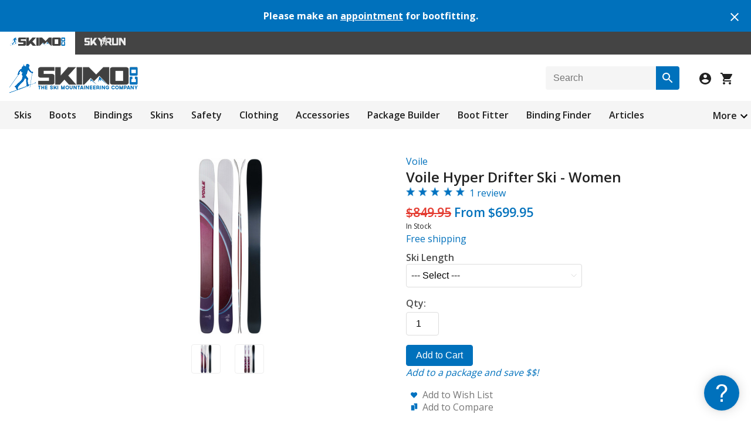

--- FILE ---
content_type: text/html; charset=utf-8
request_url: https://skimo.co/voile-hyper-drifter-women
body_size: 13747
content:
<!DOCTYPE html>
<html lang="en">
<head>
  <title>Voile Hyper Drifter Ski - Women</title>
  <meta name="description" content="After nearly a decade of building on the design of the original Drifter, Voile has returned to an old favorite and created a good candidate for the title 'supreme backcountry powder shredding machine'. The women's Hyper Drifter is built for deep days of h..." />    <link href="https://www.skimo.co/image/data/icon.png" rel="icon" />  <link href="https://skimo.co/voile-hyper-drifter-women" rel="canonical" />  <link rel="stylesheet" type="text/css" href="https://www.skimo.co/catalog/view/theme/skimo/stylesheet/min.css?v=5031" />

  <link rel="stylesheet" type="text/css" href="https://www.skimo.co/catalog/view/javascript/slick/slick.css" media="screen" /><link rel="stylesheet" type="text/css" href="https://www.skimo.co/catalog/view/javascript/jquery/fancybox/jquery.fancybox.min.css" media="screen" /><link rel="stylesheet" type="text/css" href="https://www.skimo.co/catalog/view/javascript/jquery/cloudzoom/cloud-zoom.css?v=3" media="screen" />      <meta name="viewport" content="width=device-width, initial-scale=1.0" />
    <link id="responsive" rel="stylesheet" type="text/css" href="https://www.skimo.co/catalog/view/theme/skimo/stylesheet/responsive.min.css?v=5031" />
    <script type="text/javascript" src="https://www.skimo.co/catalog/view/javascript/jquery/jquery-1.12.4.min.js"></script>
  <script type="text/javascript" src="https://www.skimo.co/catalog/view/javascript/common.min.js?v=5031"></script>
    <script type="text/javascript" src="https://www.skimo.co/catalog/view/javascript/slick/slick.min.js"></script><script type="text/javascript" src="https://www.skimo.co/catalog/view/javascript/jquery/cloudzoom/cloud-zoom.1.0.2.min.js?v=3"></script><script type="text/javascript" src="https://www.skimo.co/catalog/view/javascript/jquery/minitip/jquery.miniTip.min.js?v=1"></script><script type="text/javascript" src="https://www.skimo.co/catalog/view/javascript/jquery/fancybox/jquery.fancybox.min.js"></script>	    <script async src="https://www.googletagmanager.com/gtag/js?id=G-02ELW0XJ3V"></script>
<script>
  window.dataLayer = window.dataLayer || [];
  function gtag(){dataLayer.push(arguments);}
  gtag('js', new Date());
  gtag('config', 'G-02ELW0XJ3V', {'allow_enhanced_conversions':true});
</script>    <link href="https://fonts.googleapis.com/css?family=Open+Sans:300,400,600,700&display=swap" rel="stylesheet" type="text/css">
</head>
<body>

  <div class="alertBar">
    <div class="alertBar-text">
      <h4>Please make an <a href='https://skimo.youcanbook.me/'>appointment</a> for bootfitting.</h4>
    </div>
    <div class="alertBar-close">
      <a onclick="closeAlert('1202');"><img src="https://www.skimo.co/catalog/view/theme/skimo/image/close-white.svg"></a>
    </div>
  </div>
  
<div class="storeNavigation">
      <div class="storeSelection activeStore">
      <img src="https://www.skimo.co/catalog/view/theme/skimo/image/skimoStore.svg" alt="Skimo Co"/>
    </div>
        <a href="https://skyrun.skimo.co/">
      <div class="storeSelection">
        <img src="https://www.skimo.co/catalog/view/theme/skimo/image/skyrunStore.svg" alt="SkyRun"/>
      </div>
    </a>
  </div>

<div id="container" class="skimo">
  <div id="header">
    <div id="headerLogoAndIcons">
      <div id="logo">
        <a href="/">
          <img src="https://www.skimo.co/image/data/logo.png" title="Skimo Co" alt="Skimo Co" class="logoInNavigation"/>
        </a>
      </div>
      <div id="searchBoxAndIcons">
        <div id="search-box" class="search-box">
          <div id="btn-search" class="button-search" title="Search"></div>
          <input id="search" type="text" placeholder="Search" />
        </div>
        <div id="iconsForHeader">
          <img id="searchIcon" src="https://www.skimo.co/catalog/view/theme/skimo/image/search-icon.svg" class="searchIcon">
                      <a id="login" href="/account/login">
              <img src="https://www.skimo.co/catalog/view/theme/skimo/image/account-icon.svg">
            </a>
                    <a id="checkout" href="/checkout/simple">
            <div class="header-shoppingCartImage">
              <img src="https://www.skimo.co/catalog/view/theme/skimo/image/shopping-cart.svg">
                          </div>
          </a>
        </div>
      </div>
    </div>

    <div id="searchBoxPopUp">
      <div class="search-box search-box-pop-up">
       <div class="button-search" title="Search"></div>
       <input type="text" placeholder="Search" />
      </div>
    </div>

    <div class="priorityNavigation">
      <div class="moreButton">
        <a>More</a>
        <img width="24" height="24" src="https://www.skimo.co/catalog/view/theme/skimo/image/arrow-down.svg" class='dropdownImage'>
      </div>
      <ul class="visible-links">
                  <li><a href="/skis">Skis</a>
            <div>
                          <ul>
                                                              <li><a href="/race-skis">Race</a></li>
                                                                <li><a href="/mountaineering-skis">Mountaineering</a></li>
                                                                <li><a href="/backcountry-skis">Touring</a></li>
                                                                <li><a href="/powder-skis">Powder</a></li>
                                            </ul>
                        </div>
          </li>
                  <li><a href="/boots">Boots</a>
            <div>
                          <ul>
                                                              <li><a href="/race-boots">Race</a></li>
                                                                <li><a href="/alpine-touring-boots">Touring</a></li>
                                                                <li><a href="/freeride-boots">Freeride</a></li>
                                                                <li><a href="/boot-parts">Parts &amp; Accessories</a></li>
                                            </ul>
                        </div>
          </li>
                  <li><a href="/bindings">Bindings</a>
            <div>
                          <ul>
                                                              <li><a href="/race-bindings">Race</a></li>
                                                                <li><a href="/ski-mountaineering-bindings">Lean</a></li>
                                                                <li><a href="/alpine-touring-bindings">Full-featured</a></li>
                                                                <li><a href="/binding-parts">Parts &amp; Accessories</a></li>
                                            </ul>
                        </div>
          </li>
                  <li><a href="/skins">Skins</a>
            <div>
                          <ul>
                                                              <li><a href="/race-skins">Race</a></li>
                                                                <li><a href="/precut-skins">Precut</a></li>
                                                                <li><a href="/climbing-skins">Trim to Fit</a></li>
                                                                <li><a href="/skin-rolls">Off the Roll</a></li>
                                                                <li><a href="/skin-parts">Parts &amp; Accessories</a></li>
                                            </ul>
                        </div>
          </li>
                  <li><a href="/safety">Safety</a>
            <div>
                          <ul>
                                                              <li><a href="/helmets">Helmets</a></li>
                                                                <li><a href="/avalanche-safety">Avalanche Safety</a></li>
                                                                <li><a href="/mountaineering">Mountaineering</a></li>
                                            </ul>
                        </div>
          </li>
                  <li><a href="/clothing">Clothing</a>
            <div>
                          <ul>
                                                              <li><a href="/jackets">Men's Tops</a></li>
                                                                <li><a href="/womens-jackets">Women's Tops</a></li>
                                                                <li><a href="/pants">Men's Bottoms</a></li>
                                                                <li><a href="/womens-pants">Women's Bottoms</a></li>
                                                                <li><a href="/race-suits">Men's Suits</a></li>
                                                                <li><a href="/womens-suits">Women's Suits</a></li>
                                                                <li><a href="/life">Lifestyle</a></li>
                                            </ul>
                        </div>
          </li>
                  <li><a href="/accessories">Accessories</a>
            <div>
                          <ul>
                                                              <li><a href="/poles">Poles</a></li>
                                                                <li><a href="/backpacks">Packs</a></li>
                                                                <li><a href="/goggles">Vision</a></li>
                                                                <li><a href="/gloves">Hands</a></li>
                                                                <li><a href="/hats">Head</a></li>
                                                                <li><a href="/socks">Feet</a></li>
                                                                <li><a href="/watches">Watches</a></li>
                                                                <li><a href="/nutrition">Fuel &amp; Hydration</a></li>
                                                                <li><a href="/tuning">Tuning</a></li>
                                                                <li><a href="/books">Library</a></li>
                                                                <li><a href="/etc">Etc</a></li>
                                            </ul>
                        </div>
          </li>
              </ul>
      <ul class="hidden-links hidden">
              <li><a href='/packages'>Package Builder</a></li>
              <li><a href='/boot-fitter'>Boot Fitter</a></li>
              <li><a href='/binding-finder'>Binding Finder</a></li>
              <li><a href='/article/index'>Articles</a></li>
              <li><a href='/objectives'>Ski Objectives</a></li>
              <li><a href='/product/compare'>Comparisons</a></li>
              <li><a href='/product/specials'>Sale Items</a></li>
              <li><a href='/used-gear'>Used</a></li>
            </ul>
    </div>
  </div>
<div id="content">
  <div class="product-info">
          <div class="left">
                  <div class="image">
            	            <a href="https://www.skimo.co/image/data/voile/2025/hyper-drifter-ski-women.jpg" title="Voile Hyper Drifter Ski - Women" class='cloud-zoom' id='zoom1' rel="position:'product-right', showTitle:false, adjustX:-10">
	              <img src="https://www.skimo.co/image/cache/data/voile/2025/hyper-drifter-ski-women-400.jpg" title="Voile Hyper Drifter Ski - Women" alt="Voile Hyper Drifter Ski - Women" id="image" />
	            </a>
                      </div>
                          <div class="image-additional">
                      <a id="img_sort_1" href="https://www.skimo.co/image/data/voile/2025/hyper-drifter-ski-women.jpg" title="Voile Hyper Drifter Ski - Women" class="cloud-zoom-gallery" rel="useZoom:'zoom1', smallImage:'https://www.skimo.co/image/cache/data/voile/2025/hyper-drifter-ski-women-400.jpg'">
              <img src="https://www.skimo.co/image/cache/data/voile/2025/hyper-drifter-ski-women-400.jpg" title="Voile Hyper Drifter Ski - Women" alt="Voile Hyper Drifter Ski - Women" role="button" onclick='set_option(1);' />
            </a>
                      <a id="img_sort_2" href="https://www.skimo.co/image/data/voile/2023/hyper-drifter-ski-women.jpg" title="Voile Hyper Drifter Ski - Women" class="cloud-zoom-gallery" rel="useZoom:'zoom1', smallImage:'https://www.skimo.co/image/cache/data/voile/2023/hyper-drifter-ski-women-400.jpg'">
              <img src="https://www.skimo.co/image/cache/data/voile/2023/hyper-drifter-ski-women-400.jpg" title="Voile Hyper Drifter Ski - Women" alt="Voile Hyper Drifter Ski - Women" role="button" onclick='set_option(2);' />
            </a>
                                <a id="no_image" href="https://www.skimo.co/image/cache/no_image-400.jpg" class="cloud-zoom-gallery" rel="useZoom:'zoom1', smallImage:'https://www.skimo.co/image/cache/no_image-400.jpg'" style="display:none;"><img src="https://www.skimo.co/image/cache/no_image-400.jpg" /></a>
                    </div>
              </div>
        <div id="product-right" class="right">
      <div class="description">
                 <a href="/voile">Voile</a>
              </div>
	    <div class="prod-title">
        <h1>Voile Hyper Drifter Ski - Women</h1>
      </div>
      <div id="reviewsOnProducts" class="marginBottom8px">
        <img src="https://www.skimo.co/catalog/view/theme/skimo/image/stars-5.png" alt="1 review" class="reviewStars"/>&nbsp;
        <a onclick="$('body, html').animate({scrollTop:$('#tab-review').offset().top},300);" >1 review</a>
      </div>

    			      <div class="price centerOnMobile">
		           		        <span id="price" class="price-old">$849.95</span> <span id="special" class="price-new">From&nbsp;$699.95</span>
		                                  <p id="stock_text">In Stock</p>
                              <h6><a href='/shipping' style='text-decoration:none;'>Free shipping</a></h6>
                          		          	      </div>
 	     
       	      <div class="options">
	      	        <div id="option-2385" class="option">
            <label class="product-label">Ski Length</label><br />
            <div class="styledSelect">
              <select name="option[2385]" onchange="change_data(this,true);">
                <option value=""> --- Select --- </option>
                                  <option value="60569">154cm ($849.95)</option>
                                  <option value="45505">154 - 2024/25 ($699.95)</option>
                                  <option value="60571">164cm ($849.95)</option>
                              </select>
            </div>
            	        </div>
	                                    <div id="accessory-60571" class="accessory" style='display:none;'>
	            <label class="checkbox">
	              <input type="checkbox" name="accessory[]" value="5205" onclick="change_data();" />
                                  Add <b><a href='/voile-hyper-glide-skins' title="Voile Skin Size: 140mm x 154-170cm">Voile Hyper Glide Skins</a></b>
                	              (+$224.95)
	            </label>
            </div>
                                        <div id="accessory-45505" class="accessory" style='display:none;'>
	            <label class="checkbox">
	              <input type="checkbox" name="accessory[]" value="5209" onclick="change_data();" />
                                  Add <b><a href='/voile-hyper-glide-skins' title="Voile Skin Size: 140mm x 154-170cm">Voile Hyper Glide Skins</a></b>
                	              (+$224.95)
	            </label>
            </div>
                                        <div id="accessory-45507" class="accessory" style='display:none;'>
	            <label class="checkbox">
	              <input type="checkbox" name="accessory[]" value="5203" onclick="change_data();" />
                                  Add <b><a href='/voile-hyper-glide-skins' title="Voile Skin Size: 140mm x 154-170cm">Voile Hyper Glide Skins</a></b>
                	              (+$224.95)
	            </label>
            </div>
                                        <div id="accessory-18447" class="accessory" style='display:none;'>
	            <label class="checkbox">
	              <input type="checkbox" name="accessory[]" value="5207" onclick="change_data();" />
                                  Add <b><a href='/voile-hyper-glide-skins' title="Voile Skin Size: 140mm x 154-170cm">Voile Hyper Glide Skins</a></b>
                	              (+$224.95)
	            </label>
            </div>
                                        <div id="accessory-60569" class="accessory" style='display:none;'>
	            <label class="checkbox">
	              <input type="checkbox" name="accessory[]" value="5211" onclick="change_data();" />
                                  Add <b><a href='/voile-hyper-glide-skins' title="Voile Skin Size: 140mm x 154-170cm">Voile Hyper Glide Skins</a></b>
                	              (+$224.95)
	            </label>
            </div>
                  	      </div>
	    	      <div class="cart">
          		        <div id="buttonAndQuantityDiv">
              <div id="quantitySelectionDiv">
                <label class="fieldLabel">
                  Qty:                </label>
                <input id="quantity" type="text" name="quantity" size="2" value="1" />
              </div>
		          <input type="hidden" name="product_id" value="2679" />
              <div class="width100Percent">
                <button id="buy" type="button">Add to Cart</button>
              </div>
		        </div>
	          	            <div class="package marginBottom16px">
	              <a href='javascript:;' onclick='addToPackage(2679);'>Add to a package and save $$!</a>
	            </div>
	                              		        <div class="add-to">
	          	            <a class="wishlist1" onclick="addToWishList('2679');">Add to Wish List</a><br />
	          	            <a class="compare1" onclick="toggleCompare('2679','https://www.skimo.co/image/cache/data/voile/2025/hyper-drifter-ski-women-400.jpg');">Add to Compare</a>
	          </div>
          	      </div>
	    </div>
	  </div>

  <div class="tab-content marginBottom24px">
    <p>After nearly a decade of building on the design of the original Drifter, Voile has returned to an old favorite and created a good candidate for the title 'supreme backcountry powder shredding machine'. The women's Hyper Drifter is built for deep days of human-powered powder-seeking, packing all the float you need into a ski that weighs not an ounce more than necessary. Powder skiing is essentially all about finding that magical balance between falling through the snow without sinking too far, and with a wide shovel and rockered tip and tail, the women's Hyper Drifter hits that magical spot perfectly. Speaking of magical spots, with such a lightweight construction, you'll have the energy to lap that secret stash a couple of times, making the heinously long approach oh-so worth it. Don't wallow through the snow up to your knees next powder day-- float and glide like magic on those most magical of deep days.</p>

<ul>
	<li>Ultralight paulownia wood core from tip to tail provides a powder-perfect blend of dampening, snappiness, and float that has powder shredding written in its DNA.</li>
	<li>Early-rise rocker in the tip and tail keeps you floating and gliding on top of the snow all day, and the rough 150mm shovel out front provides bonkers levels of float.</li>
	<li>Rooted in the freeride oriented <a href="https://skimo.co/voile-supercharger-women">Supercharger</a> and <a href="https://skimo.co/voile-hyper-v8">V8</a> ski, the lightweight womens Hyper Charger takes its shaping and form from its much heavier older brothers.</li>
</ul>

<p><strong>Update 2023/24: </strong>The new season brings many things, new snow, new adventures, and new topsheets!</p>

<p><strong>Update 2025/26: </strong>A new topsheet refresh for the same great ski.</p>  </div>

      <div id="tab-attribute" class="tab-content marginBottom40px">
      <table class="attribute">
              <thead>
          <tr>
            <td colspan="2">
            	Specifications            </td>
          </tr>
        </thead>
        <tbody>
                  <tr>
            <td>
            	Length(s) cm                          </td>
            <td>154, 164</td>
          </tr>
                    <tr>
            <td>
            	Weight              <br /><nobr style='font-weight:normal'>convert to <a href='javascript:;' onclick="jQuery.cookie('unit','oz',9999); jQuery.cookie('jch',1); window.location.reload();">ounces</a></nobr>            </td>
            <td>1200g [154]<br/>1325g [164]</td>
          </tr>
                    <tr>
            <td>
            	Weight (pair)                          </td>
            <td>2400g [154]<br/>2650g [164]</td>
          </tr>
                    <tr>
            <td>
            	 <nobr>Sidecut <a class='tooltip' title="These are the millimeter width measurements at the widest point near the tip, narrowest point underfoot (AKA waist width), and the widest point near the tail. Displayed as tip width-waist width-tail width.">&nbsp;</a></nobr>                          </td>
            <td>140-112-126 [154]<br/>149-115-132 [164]</td>
          </tr>
                    <tr>
            <td>
            	Turn <nobr>Radius <a class='tooltip' title="Turn radius dictates the size of the turn the ski naturally wants to form if the edge bites into the slope throughout the duration of turn.">&nbsp;</a></nobr>                          </td>
            <td>17.0m [154]<br/>17.6m [164]</td>
          </tr>
                    <tr>
            <td>
            	Skin <nobr>Fix <a class='tooltip' title="This is how the manufacturer intends climbing skins to be attached to the tip and/or tail of the ski. Some use a proprietary attachment style, others are more general purpose.">&nbsp;</a></nobr>                          </td>
            <td>Rounded tip and tail</td>
          </tr>
                    <tr>
            <td>
            	Specs Verified                          </td>
            <td>Yes</td>
          </tr>
                          </tbody>
              <thead>
          <tr>
            <td colspan="2">
            	Design            </td>
          </tr>
        </thead>
        <tbody>
                  <tr>
            <td>
            	 <nobr>Profile <a class='tooltip' title="Profile is how the ski looks from the side, and describes the rockered(convex base) and cambered(concave base) portions of the ski. Generally, rocker is useful in soft snow and camber is useful in firm snow, but most touring skis use a combination of both.">&nbsp;</a></nobr>                          </td>
            <td>Big tip, early-rise, camber</td>
          </tr>
                    <tr>
            <td>
            	 <nobr>Shape <a class='tooltip' title="This is how the ski looks from above, and provides noteworthy details to consider alongside dimensions and turn radius.">&nbsp;</a></nobr>                          </td>
            <td>Rounded tip &amp; tail w/ medium radius</td>
          </tr>
                    <tr>
            <td>
            	 <nobr>Construction <a class='tooltip' title="Sidewall (aka Sandwich) and Cap are the two main construction styles of the side of the ski. Sidewall sandwiches dedicate material between the flat top sheet and metal edge, and can provide better power transfer and durability. Cap construction forgoes this additional material to shave weight. Noteworthy construction materials and technology are also noted here.">&nbsp;</a></nobr>                          </td>
            <td>Cap</td>
          </tr>
                    <tr>
            <td>
            	 <nobr>Core <a class='tooltip' title="These are the primary materials used inside the ski.">&nbsp;</a></nobr>                          </td>
            <td>Paulownia wood</td>
          </tr>
                          </tbody>
              <thead>
          <tr>
            <td colspan="2">
            	Skimo Co Says            </td>
          </tr>
        </thead>
        <tbody>
                  <tr>
            <td>
            	Usage                          </td>
            <td>Powder, sweet powder</td>
          </tr>
                    <tr>
            <td>
            	Notes                          </td>
            <td>Floats like a boat</td>
          </tr>
                    <tr>
            <td>
            	Bottom Line                          </td>
            <td>Ladies powder play thing</td>
          </tr>
                                <tr>
              <td colspan="2" style="text-align:center;font-weight:normal;font-style:italic;">
                            	Compare to other <a href='/compare-womens-skis'>Women's Skis</a>
                            </td>
            </tr>
                </tbody>
            </table>
    </div>
  
      <div>
      <h2 class="marginBottom4px bold">Related Products</h2>
      <div class="featuredProducts">
              <div class="productBox" onclick="window.location='/voile-hyper-v8';">
                      <div class="image relatedProductImage">
              <a href="/voile-hyper-v8">
                <img src="https://www.skimo.co/image/cache/data/voile/2025/hyper-v8-skis-25-26-201.jpg" alt="Voile Hyper V8 Ski" />
              </a>
            </div>
                    <div class="name featured-productTitle">
            <a href="/voile-hyper-v8">Voile Hyper V8 Ski</a>
          </div>
                      <div class="price">
                              <span class="price-old">$849.95</span> From&nbsp;<span class="price-new">$749.95</span>
                          </div>
                    <div class="rating featured-productRating">
  	        <img class="reviewStars" src="https://www.skimo.co/catalog/view/theme/skimo/image/stars-5.png" alt="8" />
          </div>
        </div>
              <div class="productBox" onclick="window.location='/voile-hyper-drifter';">
                      <div class="image relatedProductImage">
              <a href="/voile-hyper-drifter">
                <img src="https://www.skimo.co/image/cache/data/voile/2025/hyper-drifter-ski-201.jpg" alt="Voile Hyper Drifter Ski" />
              </a>
            </div>
                    <div class="name featured-productTitle">
            <a href="/voile-hyper-drifter">Voile Hyper Drifter Ski</a>
          </div>
                      <div class="price">
                              <span class="price-old">$849.95</span> From&nbsp;<span class="price-new">$699.95</span>
                          </div>
                    <div class="rating featured-productRating">
  	        <img class="reviewStars" src="https://www.skimo.co/catalog/view/theme/skimo/image/stars-5.png" alt="2" />
          </div>
        </div>
              <div class="productBox" onclick="window.location='/voile-hyper-manti-ski';">
                      <div class="image relatedProductImage">
              <a href="/voile-hyper-manti-ski">
                <img src="https://www.skimo.co/image/cache/data/voile/2023/hyper-manti-ski-2324-201.jpg" alt="Voile Hyper Manti Ski" />
              </a>
            </div>
                    <div class="name featured-productTitle">
            <a href="/voile-hyper-manti-ski">Voile Hyper Manti Ski</a>
          </div>
                      <div class="price">
                              $849.95                          </div>
                    <div class="rating featured-productRating">
  	        <img class="reviewStars" src="https://www.skimo.co/catalog/view/theme/skimo/image/stars-5.png" alt="3" />
          </div>
        </div>
              <div class="productBox" onclick="window.location='/voile-hyper-manti-women';">
                      <div class="image relatedProductImage">
              <a href="/voile-hyper-manti-women">
                <img src="https://www.skimo.co/image/cache/data/voile/2023/hyper-manti-ski-women-2324-201.jpg" alt="Voile Hyper Manti Ski - Women" />
              </a>
            </div>
                    <div class="name featured-productTitle">
            <a href="/voile-hyper-manti-women">Voile Hyper Manti Ski - Women</a>
          </div>
                      <div class="price">
                              $849.95                          </div>
                    <div class="rating featured-productRating">
  	        <img class="reviewStars" src="https://www.skimo.co/catalog/view/theme/skimo/image/stars-4.png" alt="1" />
          </div>
        </div>
              <div class="productBox" onclick="window.location='/dps-lotus-tour-117';">
                      <div class="image relatedProductImage">
              <a href="/dps-lotus-tour-117">
                <img src="https://www.skimo.co/image/cache/data/dps/2025/powderworks-lotus-tour-117-ski-201.jpg" alt="DPS Powderworks Lotus Tour 117 Ski" />
              </a>
            </div>
                    <div class="name featured-productTitle">
            <a href="/dps-lotus-tour-117">DPS Powderworks Lotus Tour 117 Ski</a>
          </div>
                      <div class="price">
                              $1795.00                          </div>
                    <div class="rating featured-productRating">
  	        <img class="reviewStars" src="https://www.skimo.co/catalog/view/theme/skimo/image/stars-0.png" alt="0" />
          </div>
        </div>
      	    </div>
	  </div>
  
    
  <div id="tab-review" class="tab-content">
    <h2 class="marginBottom4px bold">Questions &amp; Reviews</h2>
    <input type="hidden" id="type" name="type" value="" />
    <div id="review"><div class="review-list borderRadius4px" id="r47419">
  <div class="header">
	  <div class="date">8/18/2023</div>
	  <div class="rating">
	    	      Question from
	    	    <b>
	    	      ACM	    	    </b>
      	  </div>
	  <span class='clear'>&nbsp;</span>
  </div>
  <div class="body">
	  	  <div class="text">I am 5'4 and 163 pounds, will the 164's be to short?</div>
	  		  <div class="review-list no-border-left-right paddingLeft16px">
        <div class="commentHeader">
          <div class="date">8/18/2023</div>
          <div class="rating">
                           Answer from
                        <b>
                                  <a href='/profile/view?skier=66711'>Andrew C</a>
                            </b>
          </div>
          <span class='clear'>&nbsp;</span>
        </div>
        <div class="body">
                    <div class="text">I think that the 164 would be a great length for you, cheers!</div>
        </div>
		  </div>
	  	  <div class="reply">
	    <i>Answer this question:</i><br/>
	    <textarea onfocus='expand(this);' onclick='return login_verify();' rows='1' style='height:auto;'></textarea><br />
      	    <div class="buttons reviewField" style="display:none;">
        <button onclick='reply(47419,this);'>Post Answer</button>
	    </div>
	  </div>
  </div>
</div>
<div class="review-list borderRadius4px" id="r25789">
  <div class="header">
	  <div class="date">12/18/2020</div>
	  <div class="rating">
	    	      Question from
	    	    <b>
	    	      <a href='/profile/view?skier=53351'>KP-KP</a>
      	    </b>
      	  </div>
	  <span class='clear'>&nbsp;</span>
  </div>
  <div class="body">
	  	  <div class="text">Looking at the Hyper Drifter W 154cm (140-112-126) mounted with Oazo 4 bindings (I'm 5'1, 100lbs). Given there is only 2mm difference, I am wondering if someone who might have that same setup (or can put hands on the parts and measure it) tell me if the Plum crampons in 110mm width would fit? Or would I need to size up to 120mm crampons? Thanks.</div>
	  		  <div class="review-list no-border-left-right paddingLeft16px">
        <div class="commentHeader">
          <div class="date">12/19/2020</div>
          <div class="rating">
                           Answer from
                        <b>
                                  <a href='/profile/view?skier=34509'>Will M</a>
                            </b>
          </div>
          <span class='clear'>&nbsp;</span>
        </div>
        <div class="body">
                    <div class="text">Hey KP!<br /><br />Great question, if we were talking about brakes then that stretch would work but sadly with crampons it's a no go. I just tried to fit those exact crampons to that ski and they were not able to reach over the edge. I'd recommend going with the 120mm!<br /><br />Thanks for reaching out!</div>
        </div>
		  </div>
	  	  <div class="reply">
	    <i>Answer this question:</i><br/>
	    <textarea onfocus='expand(this);' onclick='return login_verify();' rows='1' style='height:auto;'></textarea><br />
      	    <div class="buttons reviewField" style="display:none;">
        <button onclick='reply(25789,this);'>Post Answer</button>
	    </div>
	  </div>
  </div>
</div>
<div class="review-list borderRadius4px" id="r22775">
  <div class="header">
	  <div class="date">4/28/2020</div>
	  <div class="rating">
	    	      <img src="https://www.skimo.co/catalog/view/theme/skimo/image/stars-5.png" title="used product a few times" class="reviewStars" />
	    	    <b>
	    	      Susan	    	    </b>
              <span class="familiarity">(used product a few times)</span>
      	  </div>
	  <span class='clear'>&nbsp;</span>
  </div>
  <div class="body">
	  	  <div class="text">I picked these up towards the end of the season so only have initial impressions, but those impressions are quite favorable. I'm 5'3&quot;, 125 lbs and chose the 164 length. The shorter length probably would have been sufficient, but I was tickled by the idea of someone my size riding a 115mm underfoot backcountry ski.<br /><br />The up: holy moly, super light. I mounted mind with a pair of Plum Oazo 8 for a setup that hovers around 3kg.<br /><br />The down: nonstop giggles. Your partners will be jealous of how much more fun you are having than they are.<br /><br />I look forward to putting these through the wringer next season!</div>
	  	  <div class="reply">
	    <i>Comment on this review:</i><br/>
	    <textarea onfocus='expand(this);' onclick='return login_verify();' rows='1' style='height:auto;'></textarea><br />
      	    <div class="buttons reviewField" style="display:none;">
        <button onclick='reply(22775,this);'>Post Comment</button>
	    </div>
	  </div>
  </div>
</div>
<div class="review-list borderRadius4px" id="r18057">
  <div class="header">
	  <div class="date">10/4/2019</div>
	  <div class="rating">
	    	      Question from
	    	    <b>
	    	      Jeffrey Cole	    	    </b>
      	  </div>
	  <span class='clear'>&nbsp;</span>
  </div>
  <div class="body">
	  	  <div class="text">Hi - my wife is 5'5&quot; 110lbs and an intermediate skier. Which size Hyper Drifter would you recommend?<br />Thanks!</div>
	  		  <div class="review-list no-border-left-right paddingLeft16px">
        <div class="commentHeader">
          <div class="date">10/5/2019</div>
          <div class="rating">
                           Answer from
                        <b>
                                  <a href='/profile/view?skier=28305'>Jeff</a>
                            </b>
          </div>
          <span class='clear'>&nbsp;</span>
        </div>
        <div class="body">
                    <div class="text">Jeff, in this FAT powder ski,  the 154cm should be plenty.  The dimensions of the 154 are 140-112-126 mm.</div>
        </div>
		  </div>
	  	  <div class="reply">
	    <i>Answer this question:</i><br/>
	    <textarea onfocus='expand(this);' onclick='return login_verify();' rows='1' style='height:auto;'></textarea><br />
      	    <div class="buttons reviewField" style="display:none;">
        <button onclick='reply(18057,this);'>Post Answer</button>
	    </div>
	  </div>
  </div>
</div>
</div>
    <div id="review-title">
      <button class='selector' onclick="change_type('question'); return scroll_to('#review-title');">
        Ask a question
      </button>
      <button class='selector' onclick="change_type('review'); return scroll_to('#review-title');">
        Write a review
      </button>
      <button class='selector min640' onclick="change_type('comment'); return scroll_to('#review-title');">
        Post a comment
      </button>
    </div>
          <p>Earn store credit by writing reviews. <a href='/ski-reviews'>Learn more</a>.</p>
    
    	    <div class="reviewField marginTop8px">
	      <label class="product-label">Your name:
	        <span style='margin-left:10px;'>
	          <i>(or <a class='login' href="/account/login" onclick="login_open();return false;">Login</a>)</i>
	        </span>
        </label>
	      <input id="name" type="text" name="name" value="" />
	    </div>
	    <div class="reviewField">
        <label class="product-label">Your e-mail:</label>
	      <input id="email" type="text" name="email" value="" />
	    </div>
        <div class="reviewField review-field">
	    <label class="product-label marginTop8px">Overall rating:</label>
        <div id="selectNumberOfStars" class="formField">
                      <label class="containerRadio">
              <input type="radio" name="rating" value="1">
              1 stars
              <span class="checkmarkRadio"></span>
            </label>
                      <label class="containerRadio">
              <input type="radio" name="rating" value="2">
              2 stars
              <span class="checkmarkRadio"></span>
            </label>
                      <label class="containerRadio">
              <input type="radio" name="rating" value="3">
              3 stars
              <span class="checkmarkRadio"></span>
            </label>
                      <label class="containerRadio">
              <input type="radio" name="rating" value="4">
              4 stars
              <span class="checkmarkRadio"></span>
            </label>
                      <label class="containerRadio">
              <input type="radio" name="rating" value="5">
              5 stars
              <span class="checkmarkRadio"></span>
            </label>
                  </div>
    </div>

    <div class="reviewField review-field">
      <label class="product-label">Familiarity:</label>
      <div class="styledSelect">
        <select name="familiarity">
          <option value="">-- Select --</option>
          <option value="1">Haven't used</option>
          <option value="2">Used a few times</option>
          <option value="3">Used regularly</option>
          <option value="4">Downright abused</option>
        </select>
      </div>
    </div>

    <div class="reviewField">
      <label id='prompt' class="product-label marginTop8px">Your review:</label>
      <textarea id="text" name="text" cols="40" rows="8" style="width: 98%;"></textarea>
    </div>

          <div class="reviewField">
        <label class="product-label">What is 5 + 0?</label>
        <input id="captcha" type="text" name="captcha" value="" />
      </div>
      <div class="reviewField">
        <label class="product-label">Your website (optional):</label>
        <input id="website" type="text" name="website" value="" />
      </div>
        <input type="hidden" id="photo" name="image" value="" class="photo-val" />

    <div class="reviewField">
      <label class="product-label">Add a photo</label>
      <div id="circleAroundImage">
        <img id='button-camera' title='Upload photo' src='https://www.skimo.co/catalog/view/theme/skimo/image/camera.png' />
      </div>
    </div>
    <div id="submit-btn" class="buttons reviewField">
      <button id="button-review">Submit Review</button>
    </div>
  </div>

      <span class='modelInfo'>Model: Hyper Drifter Women</span>
      </div>

<script type="text/javascript"><!--
$('#buy').bind('click', function() {
  $.ajax({
    url: '/checkout/cart/add',
    type: 'post',
    data: $('.product-info input[type=\'text\'], .product-info input[type=\'hidden\'], .product-info input[type=\'radio\']:checked, .product-info input[type=\'checkbox\']:checked, .product-info select'),
    dataType: 'json',
    success: function(json) {
      $('#notification').remove();
      $('.options .error').remove();
      if (json['error']) {
        if (json['error']['option']) {
          for (i in json['error']['option']) {
            $('#option-' + i).after('<span class="error">' + json['error']['option'][i] + '</span>');
          }
        }
      }
      if (json['success']) {
        notify('success',json['success']);
      }
    }
  });
});

function open_image(id) {
  if (jQuery('#container').width()<580) return true;
  $.fancybox.open({
    src:$('#'+id).attr('href'), opts:{ touch:{ vertical:false } }
  });
  return false;
}
function open_pic(pic) {
  if (pic) {
    $.fancybox.open({
      src:$(pic).attr('href'), opts:{ touch:{ vertical:false } }
    });
  } else {
    var start = -1;
    var primary = $('#zoom1').attr('href');
    var images = [];
    $('.cloud-zoom-gallery').each(function(i,e) {
      if (e.getAttribute('id')=='no_image') return;
      images.push(
        { src:$(e).attr('href'), opts:{ thumb:$('img',e).attr('src') } }
      );
      if (e.getAttribute('href')==primary) {
        start = i;
      }
    });
    if (start<0) {
      images.unshift(
        { src:primary, opts:{ thumb:$('#zoom1 img').attr('src') } }
      );
      start++;
    }
    $.fancybox.open(images,{ touch:{ vertical:false }, buttons:["zoom","thumbs","close"], idleTime:false },start);
  }
  return false;
}
if (jQuery('#container').width()<705) {
  jQuery("#zoom1").attr('rel',"position:'inside', showTitle:false, adjustX:-4, adjustY:-4");
}

function change_type(t) {
  if (t) {
    $('#type').val(t);
    $('.reviewField').show();
    if (t=='question') {
      $('.review-field').hide();
      $('#prompt').text("Your question:");
      $('#button-review').text("Submit Question");
    } else if (t=='review') {
      $('.review-field').show();
      $('#prompt').text("Your review:");
      $('#button-review').text("Submit Review");
    } else if (t=='comment') {
      $('.review-field').hide();
      $('#prompt').text("Your comment:");
      $('#button-review').text("Post Comment");
    }
  } else {
    $('.reviewField').hide();
  }
  return false;
}
change_type();

$('#button-review').bind('click', function() {
  $.ajax({
    url: '/product/product/write?product_id=2679',
    type: 'post',
    dataType: 'json',
    data: 'name=' + encodeURIComponent($('input[name=\'name\']').val()) + '&email=' + encodeURIComponent($('input[name=\'email\']').val()) +
          '&type=' + encodeURIComponent($('input[name=\'type\']').val()) + '&text=' + encodeURIComponent($('textarea[name=\'text\']').val()) +
          '&rating=' + encodeURIComponent($('input[name=\'rating\']:checked').val() ? $('input[name=\'rating\']:checked').val() : '') +
          '&familiarity=' + encodeURIComponent($('select[name=\'familiarity\']').val()) + '&image=' + encodeURIComponent($('input[name=\'image\']').val()) +
          '&captcha=' + encodeURIComponent($('input[name=\'captcha\']').val()) + '&website=' + encodeURIComponent($('input[name=\'website\']').val()) ,
    beforeSend: function() {
      $('#notification').remove();
      $('#button-review').attr('disabled', true).after('<img class="loading" src="/catalog/view/image/loading-small.gif" />');
    },
    complete: function() {
      $('.loading').remove();
      $('#button-review').attr('disabled', false);
    },
    success: function(data) {
      if (data['error']) {
        notify('warning',data['error']);
      }
      if (data['success']) {
        notify('success',data['success']);
        $('input[name=\'name\']').val('');
        $('input[name=\'email\']').val('');
        $('textarea[name=\'text\']').val('');
        $('select[name=\'familiarity\']').val('');
        $('input[name=\'rating\']').prop('checked', false);
        $('input[name=\'captcha\']').val('');
        $('input[name=\'website\']').val('');
        $('.photo-val').val('');
        $('.uploaded').remove();
      }
    }
  });
  return false;
});
function expand(e) {
  e = $(e); e.attr('rows',5); $('.reviewField',e.parent()).show();
  $('#circleAroundImage img',e.parent()).each(function(i,e) {add_upload('button-camera',e.getAttribute('id').substring(13));});
}
function reply(p,e) {
  e = $(e); var ta = $('textarea',e.parent().parent());
  $.ajax({
    url: '/product/product/reply?product_id=2679',
    type: 'post',
    dataType: 'json',
    data: 'parent=' + p + '&text=' + encodeURIComponent(ta.val()) + '&image=' + encodeURIComponent($('#photo'+p).val()),
    beforeSend: function() {
      $('#notification').remove();
      e.attr('disabled', true).after('<img class="loading" src="/catalog/view/image/loading-small.gif" />');
    },
    complete: function() {
      $('.loading').remove();
      e.attr('disabled', false);
    },
    success: function(data) {
      if (data['error']) {
        notify('warning',data['error']);
      }
      if (data['success']) {
        notify('success',data['success']);
        ta.val('');
        $('.photo-val').val('');
        $('.uploaded').remove();
      }
    }
  });
}

var logged = false;
function login_verify() {
  if (logged) return true;
  login_open("Please login to post a reply."); return false;
}


var default_price = '$849.95'; var default_special = '$699.95'; var default_from = 'From&nbsp;';
var base_price = 849.95; var base_special = 849.95; var base_stock = "In Stock";
var img_map = {}; var price_map = {}; var special_map = {}; var stock_map = {}; var cart_map = {}; var acc_map = {};
	img_map["60569"] = 1;			stock_map["60569"] = "In Stock";
	cart_map["60569"] = 'Add to Cart';
	img_map["45505"] = 2;		special_map["45505"] = -150;	stock_map["45505"] = "In Stock";
	cart_map["45505"] = 'Add to Cart';
	img_map["60571"] = 1;			stock_map["60571"] = "In Stock";
	cart_map["60571"] = 'Add to Cart';
  acc_map["5205"] = 224.9500;
  acc_map["5209"] = 224.9500;
  acc_map["5203"] = 224.9500;
  acc_map["5207"] = 224.9500;
  acc_map["5211"] = 224.9500;
function set_option(sort) {
  var single = null;
  for (key in img_map) {
    if (sort==img_map[key]) {
      if (single) {
        var selected = img_map[$(".options option:selected").val()];
        if (selected && selected!=sort) change_data($(".options option:selected").parent().val('').get(0));
        return;
      }
      single = key;
    }
  }
  if (single) change_data($(".options option[value='"+single+"']").parent().val(single).get(0));
}
function toggle_select(e) {
  var div = e.parentNode.parentNode;
  if (e.checked) $('.droplist',div).show(); else {
    $('.droplist',div).hide(); $('select',div).val('');
  }
}
function change_data(e,img) {
  var ov = 0, sv = 0, av = 0, pov_id = jQuery(".options select").val();
  if (typeof price_map[pov_id] !== "undefined") ov += price_map[pov_id];
  if (typeof special_map[pov_id] !== "undefined") sv += special_map[pov_id];
  jQuery(".accessory .checkbox input").each(function (i,s) {
    s = jQuery(s); var div = s.parent().parent(); var pov = div.attr('id').substring(10);
    if (pov==0 || jQuery("option[value='"+pov+"']").is(":selected")) div.show(); else { s.attr('checked',false); div.hide(); }
    if (!s.is(":checked")) return; var selects = jQuery("select",div); var es = selects.length>0 ? selects.first() : s;
    if (es.val() && typeof acc_map[es.val()]!=="undefined") av += acc_map[es.val()];
  });
  if (isNaN(parseInt(pov_id))) {
          jQuery("#price").html(default_price);
      jQuery("#special").html(default_from + add_price(default_special,av)).show();
      jQuery("#price").addClass("price-old");
        if (pov_id=='oos') {
      notify_me(pov_id);
    }
  } else {
    jQuery("#price").text("$"+(base_price + ov + av).toFixed(2));
    jQuery("#special").text("$"+(base_special + sv + av).toFixed(2));
    if (base_special==0 || (base_price + ov).toFixed(2) == (base_special + sv).toFixed(2)) {
      jQuery("#price").removeClass("price-old"); jQuery("#special").hide();
    } else {
      if (!jQuery("#price").hasClass("price-old")) jQuery("#price").addClass("price-old"); jQuery("#special").show();
    }
  }
  if (e) {
    jQuery("#stock_text").html(typeof stock_map[e.value] !== "undefined" ? stock_map[e.value] : base_stock);
    if (typeof cart_map[e.value] !== "undefined") jQuery("#buy").text(cart_map[e.value]);
    if (img) {
    	if (typeof img_map[e.value] !== "undefined") jQuery("#img_sort_" + img_map[e.value] + ":first").click(); else jQuery("#no_image").click();
    }
  }
}

function add_price(t,d) {
  if (t.charAt(0)=='$') t = t.substring(1);
  return "$" + (parseFloat(t) + d).toFixed(2);
}

function add_upload(button,parent) {
  var id = '#' + button + (parent ? parent : '');
  new AjaxUpload(id, {
    action: 'product/product/upload',
    name: 'file',
    autoSubmit: true,
    responseType: 'json',
    onSubmit: function(file, extension) {
      $('#notification').remove();
      $(id).attr('disabled', true).attr('src','/catalog/view/image/loading-small.gif');
    },
    onComplete: function(file, json) {
      $('.loading').remove();
      $(id).attr('disabled', false).attr('src','https://www.skimo.co/catalog/view/theme/skimo/image/camera.png');
      if (json['error']) {
        notify('warning',json['error']);
      } else {
        $('.uploaded').remove();
        $('#photo'+(parent ? parent : '')).val(json['file']);
        $(id).parent().before('<img src="' + json['thumb'] + '" class="uploaded" />');
      }
    }
  });
}

function notify_me(m) {
  popup_open('product/product/notify?' + (m ? 'message=' + m : '') + '&product_id=2679&product_option_value_id=' + $('div.option select').val());
}

function subscribe(o) {
  popup_open('product/product/subscribe?quantity=' + $('#quantity').val() + '&product_id=2679&product_option_value_id=' + $('div.option select').val());
}

$(document).ready(function() {
  $('.modelInfo').hide();
  $.ajax({
    type: "GET",
    url: "https://www.skimo.co/catalog/view/javascript/jquery/ajaxupload.js",
    dataType: "script",
    cache: true,
    complete: function() { add_upload('button-camera'); }
  });
	$('.featuredProducts').slick({
		slidesToShow: 4,
    slidesToScroll: 4,
		autoplay: false,
		dots: true,
		responsive: [
      {
        breakpoint: 900,
        settings: {
          slidesToShow: 3,
          slidesToScroll: 3,
        }
      },
      {
        breakpoint: 680,
        settings: {
          slidesToShow: 2,
          slidesToScroll: 2,
        }
      },
      {
        breakpoint: 400,
        settings: {
          slidesToShow: 1,
          slidesToScroll: 1,
        }
      }
    ]
  });
  $('.tooltip').miniTip({anchor:'e',aHide:false});
});
//--></script>
<div class="product-compareSection position2" style='display:none;'>
  <div class="product-compareSection-header">
    <h2 class="bold">Compare (<span id="compare-count">0</span>)</h2>
    <div class="product-compareSection-icons">
      <img src="https://www.skimo.co/catalog/view/theme/skimo/image/minimize-24px.svg" class="product-compareSection-minimize" style="opacity:.6">
      <img src="https://www.skimo.co/catalog/view/theme/skimo/image/close.svg" class="product-compareSection-close" onclick="clearCompare();">
    </div>
  </div>
  <div class="product-compareSection-listOfProducts">
    <div class="product-compareSection-overflow" style="display:none;">
      <p id="overflow-text" class="marginTop20px semiBold" style="line-height: 1.2"></p>
    </div>
    <div class="product-compareSection-view">
      <p class="marginTop20px semiBold" style="line-height: 1.2"><a id='view_compare' href="/product/compare">View<br>products</a></p>
    </div>
  </div>
</div>
<script type="text/javascript">
$(document).ready(function() {
  $(".product-compareSection-minimize, .product-compareSection-header h2").click(function() {
   	$(".product-compareSection").toggleClass("position1 position2");
  });
});
</script>
  <div class="socialMediaFooterBox">
    <h2>Follow us on social media</h2>
    <div class="iconsBoxForFooter">
      <a href='https://instagram.com/skimo_co/'>
        <img src="https://www.skimo.co/catalog/view/theme/skimo/image/instagramLogo.png">
      </a>
      <a href='https://www.facebook.com/SkimoCo'>
        <img src="https://www.skimo.co/catalog/view/theme/skimo/image/facebookLogo.png">
      </a>
      <a href='/feed/rss'>
        <img src="https://www.skimo.co/catalog/view/theme/skimo/image/rssLogo.png">
      </a>
    </div>
  </div>
  <div id="footer">
    <div class="footerTextContainer">
      <div class="column">
        <h3>Information</h3>
        <ul>
          <li><a href="/about">About Us</a></li>
          <li><a href="/article/index">News &amp; Articles</a></li>
          <li><a href="/privacy">Privacy</a> / <a href="/terms">Terms</a></li>
        </ul>
      </div>
      <div class="column">
        <h3>Customer Service</h3>
        <ul>
          <li><a href="/information/contact">Contact Us</a></li>
          <li><a href="/shipping">Shipping &amp; Services</a></li>
          <li><a href="/account/return/policy">Returns &amp; Warranty</a></li>
        </ul>
      </div>
      <div class="column account-column">
        <h3>My Account</h3>
        <ul>
          <li><a href="/account/account">Home</a></li>
          <li><a href="/account/order">Order History</a></li>
          <li><a href="/account/wishlist">Wish List</a></li>
        </ul>
      </div>
      <div class="column">
        <h3>Extras</h3>
        <ul>
          <li><a href="/product/specials">Specials</a></li>
          <li><a href="/account/voucher">Gift Certificates</a></li>
          <li><a href="/product/manufacturer">Brands</a></li>
        </ul>
      </div>
      <div class="column contact-column">
        <ul>
          <li class="email-cl"><a href="mailto:help@skimo.co">help@skimo.co</a></li>
          <li class="phone-cl" title="(801) 942-9084"><a href="tel:(801) 942-9084">(801) 942-9084</a></li>
          <li class="address-cl">Salt Lake City, UT</li>
        </ul>
      </div>
    </div>
  </div>
       <div id='fullscreen'>View <a href='javascript:toggle_fs();'>full screen</a> version</div>
  </div>
<script type="text/javascript">
  var enchant = enchant || [];
</script>
<script src="//platform.enchant.com" data-enchant-messenger-id="3a90f06c" async></script>
<script type="text/javascript">
<!--
$(document).ready(function() {
  $("a:contains('Sale Items')").css('color','red');
});
//-->
</script>
</body></html>